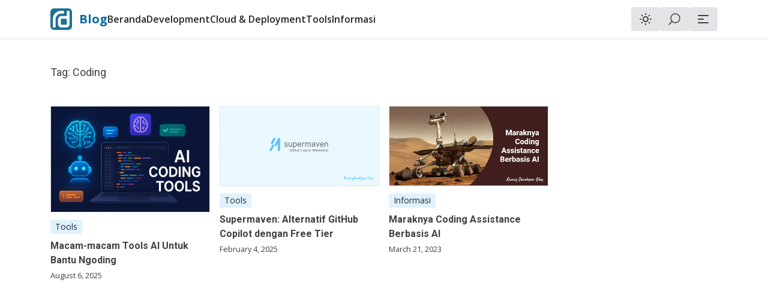

--- FILE ---
content_type: text/html; charset=utf-8
request_url: https://blog.ruangdeveloper.com/tags/coding/
body_size: 4614
content:
<!doctype html><html lang=id x-data=pageData :class="{'dark': darkMode}"><head><script>window.dataLayer=window.dataLayer||[]</script><script>(function(e,t,n,s,o){e[s]=e[s]||[],e[s].push({"gtm.start":(new Date).getTime(),event:"gtm.js"});var a=t.getElementsByTagName(n)[0],i=t.createElement(n),r=s!="dataLayer"?"&l="+s:"";i.async=!0,i.src="https://www.googletagmanager.com/gtm.js?id="+o+r,a.parentNode.insertBefore(i,a)})(window,document,"script","dataLayer","GTM-T5SDPK3")</script><title>Coding | Ruang Developer</title>
<meta name=description content="Ruang Developer"><meta charset=UTF-8><link rel=canonical href=https://blog.ruangdeveloper.com/tags/coding/><meta http-equiv=X-UA-Compatible content="IE=edge"><meta name=viewport content="width=device-width,initial-scale=1"><meta property="og:title" content="Coding"><meta property="og:description" content="Ruang belajar untuk kamu yang ingin jadi developer profesional"><meta property="og:type" content="website"><meta property="og:url" content="https://blog.ruangdeveloper.com/tags/coding/"><meta property="og:site_name" content="Ruang Developer"><meta name=twitter:card content="summary"><meta name=twitter:title content="Coding"><meta name=twitter:description content="Ruang belajar untuk kamu yang ingin jadi developer profesional"><meta itemprop=name content="Coding"><meta itemprop=description content="Ruang belajar untuk kamu yang ingin jadi developer profesional"><link rel=preconnect href=https://fonts.googleapis.com><link rel=preconnect href=https://fonts.gstatic.com crossorigin><link rel="shortcut icon" href=https://blog.ruangdeveloper.com/favicon.ico type=image/x-icon><link href="https://fonts.googleapis.com/css2?family=Open+Sans:ital,wght@0,300;0,400;0,500;0,600;0,700;0,800;1,300;1,400;1,500;1,600;1,700;1,800&display=swap" rel=stylesheet><link href="https://fonts.googleapis.com/css2?family=Roboto:ital,wght@0,100;0,300;0,400;0,500;0,700;0,900;1,100;1,300;1,400;1,500;1,700;1,900&display=swap" rel=stylesheet><style>[x-cloak]{display:none!important}html{scroll-behavior:smooth}.prose{word-wrap:break-word;overflow-wrap:break-word;-webkit-hyphens:auto;-ms-hyphens:auto;-moz-hyphens:auto;hyphens:auto}</style><link rel=stylesheet href="https://blog.ruangdeveloper.com/static/css/shys.css?tag=bec9b7904b85429a5f4e915d03fa13c0"><template x-if=darkMode><link rel=stylesheet href="https://blog.ruangdeveloper.com/static/css/native.css?tag=bec9b7904b85429a5f4e915d03fa13c0"></template><template x-if=!darkMode><link rel=stylesheet href="https://blog.ruangdeveloper.com/static/css/dracula.css?tag=bec9b7904b85429a5f4e915d03fa13c0"></template><script src=https://unpkg.com/alpinejs defer></script><script src=https://kit.fontawesome.com/3c3d64aee5.js crossorigin=anonymous></script><script>let dark=localStorage.getItem("dark");dark!=null&&(dark==="true"?document.documentElement.classList.add("dark"):dark==="false"&&document.documentElement.classList.remove("dark"))</script><script type=text/javascript src='https://platform-api.sharethis.com/js/sharethis.js#property=63b6e411132a8200194acee1&product=inline-share-buttons' async></script></head><body id=top class="flex min-h-screen flex-col font-open-sans bg-white dark:bg-zinc-900"><noscript><iframe src="https://www.googletagmanager.com/ns.html?id=GTM-T5SDPK3" height=0 width=0 style=display:none;visibility:hidden></iframe></noscript><div id=element-slot__top-banner></div><nav class="shadow-sm border-b z-50 dark:border-zinc-700 bg-white dark:bg-zinc-900 py-3 sticky top-0 left-0 right-0"><div class="container max-w-6xl mx-auto px-5"><div class="flex items-center justify-between gap-4"><div class="flex items-center gap-8"><a href=https://blog.ruangdeveloper.com/ class="flex items-center" tabindex=-1><img src=https://blog.ruangdeveloper.com/logo-blue-1024.png class="mr-3 h-9 rounded-md" alt="Ruang Developer" title="Ruang Developer">
<span class="self-center text-xl text-sky-700 dark:text-sky-400 font-bold hidden md:inline"><span class="block leading-none">Blog</span></span></a><div class="hidden lg:flex gap-6"><a href=https://blog.ruangdeveloper.com/ class="text-zinc-800 font-semibold hover:text-sky-700 dark:text-zinc-300 dark:hover:text-sky-400">Beranda</a>
<a href=https://blog.ruangdeveloper.com/categories/development/ class="text-zinc-800 font-semibold hover:text-sky-700 dark:text-zinc-300 dark:hover:text-sky-400">Development</a>
<a href=https://blog.ruangdeveloper.com/categories/cloud-and-deployment class="text-zinc-800 font-semibold hover:text-sky-700 dark:text-zinc-300 dark:hover:text-sky-400">Cloud
& Deployment</a>
<a href=https://blog.ruangdeveloper.com/categories/tools class="text-zinc-800 font-semibold hover:text-sky-700 dark:text-zinc-300 dark:hover:text-sky-400">Tools</a>
<a href=https://blog.ruangdeveloper.com/categories/information class="text-zinc-800 font-semibold hover:text-sky-700 dark:text-zinc-300 dark:hover:text-sky-400">Informasi</a></div></div><div class="flex gap-2 lg:gap-4 items-center"><a title="Ganti tema" x-cloak href=# x-on:click.prevent="darkMode = !darkMode" class="py-2 rounded px-3 text-base text-zinc-700 dark:text-zinc-300 font-semibold bg-zinc-200 dark:bg-zinc-700 hover:bg-zinc-700 hover:text-zinc-200 dark:hover:bg-zinc-200 dark:hover:text-zinc-700 transition-colors duration-150"><svg :class="{'hidden': !darkMode }" xmlns="http://www.w3.org/2000/svg" class="h-6 w-6" fill="none" viewBox="0 0 24 24" stroke="currentcolor" stroke-width="2"><path stroke-linecap="round" stroke-linejoin="round" d="M20.354 15.354A9 9 0 018.646 3.646 9.003 9.003.0 0012 21a9.003 9.003.0 008.354-5.646z"/></svg>
<svg :class="{'hidden': darkMode }" xmlns="http://www.w3.org/2000/svg" class="h-6 w-6" fill="none" viewBox="0 0 24 24" stroke="currentcolor" stroke-width="2"><path stroke-linecap="round" stroke-linejoin="round" d="M12 3v1m0 16v1m9-9h-1M4 12H3m15.364 6.364-.707-.707M6.343 6.343l-.707-.707m12.728.0-.707.707M6.343 17.657l-.707.707M16 12a4 4 0 11-8 0 4 4 0 018 0z"/></svg>
</a><a title=Cari href=# x-on:click.prevent="searchModalOpen = true" class="py-2 rounded px-3 text-base text-zinc-700 dark:text-zinc-300 font-semibold bg-zinc-200 dark:bg-zinc-700 hover:bg-zinc-700 hover:text-zinc-200 dark:hover:bg-zinc-200 dark:hover:text-zinc-700 transition-colors duration-150"><svg xmlns="http://www.w3.org/2000/svg" fill="none" viewBox="0 0 24 24" stroke-width="1.5" stroke="currentcolor" class="w-6 h-6 -scale-x-100"><path stroke-linecap="round" stroke-linejoin="round" d="M21 21l-5.197-5.197m0 0A7.5 7.5.0 105.196 5.196a7.5 7.5.0 0010.607 10.607z"/></svg>
</a><a title=Menu href=# x-on:click.prevent="$dispatch('sidemenu')" class="py-2 rounded px-3 text-base text-zinc-700 dark:text-zinc-300 font-semibold bg-zinc-200 dark:bg-zinc-700 hover:bg-zinc-700 hover:text-zinc-200 dark:hover:bg-zinc-200 dark:hover:text-zinc-700 transition-colors duration-150"><svg xmlns="http://www.w3.org/2000/svg" class="h-6 w-6" fill="none" viewBox="0 0 24 24" stroke="currentcolor" stroke-width="2"><path stroke-linecap="round" stroke-linejoin="round" d="M4 6h16M4 12h8m-8 6h16"/></svg></a></div></div></div></nav><aside x-cloak class="fixed flex justify-end top-0 left-0 right-0 w-screen h-screen z-50 bg-zinc-500/50" @sidemenu.window="sideMenuOpen = true" x-data={sideMenuOpen:false} x-show=sideMenuOpen x-transition:enter="transition ease-out duration-100" x-transition:enter-start=opacity-0 x-transition:enter-end=opacity-100 x-transition:leave="transition ease-in duration-300" x-transition:leave-start=opacity-100 x-transition:leave-end=opacity-0><div class="bg-zinc-50 dark:bg-zinc-800 max-w-sm w-96 h-screen p-5" x-on:click.away="sideMenuOpen = false" x-show=sideMenuOpen x-transition:enter="transition ease-out duration-300" x-transition:enter-start=translate-x-96 x-transition:enter-end=-translate-x-0 x-transition:leave="transition ease-in duration-300" x-transition:leave-start=-translate-x-0 x-transition:leave-end=translate-x-96><div class="flex justify-between mb-5 mr-2 border-b pb-4 dark:border-zinc-700"><h1 class="font-bold text-xl text-zinc-700 dark:text-zinc-300">Menu</h1><button aria-label="close side menu" type=button class="text-zinc-700 border rounded dark:border-zinc-700 dark:text-zinc-300" x-on:click="sideMenuOpen = false"><svg xmlns="http://www.w3.org/2000/svg" class="h-6 w-6" fill="none" viewBox="0 0 24 24" stroke="currentcolor" stroke-width="2"><path stroke-linecap="round" stroke-linejoin="round" d="M6 18 18 6M6 6l12 12"/></svg></button></div><div class="grid lg:grid-cols-2 gap-2"><a href=https://blog.ruangdeveloper.com/ class="py-2 px-3 rounded text-base text-zinc-700 dark:text-zinc-300 hover:bg-zinc-200 dark:hover:bg-zinc-700 border dark:border-zinc-700 text-center">Beranda</a>
<a href=https://blog.ruangdeveloper.com/posts class="py-2 px-3 rounded text-base text-zinc-700 dark:text-zinc-300 hover:bg-zinc-200 dark:hover:bg-zinc-700 border dark:border-zinc-700 text-center">Semua
Postingan</a>
<a href=https://blog.ruangdeveloper.com/categories/ class="py-2 px-3 rounded text-base text-zinc-700 dark:text-zinc-300 hover:bg-zinc-200 dark:hover:bg-zinc-700 border dark:border-zinc-700 text-center">Kategori</a>
<a href=https://blog.ruangdeveloper.com/series/ class="py-2 px-3 rounded text-base text-zinc-700 dark:text-zinc-300 hover:bg-zinc-200 dark:hover:bg-zinc-700 border dark:border-zinc-700 text-center">Seri</a>
<a href=https://blog.ruangdeveloper.com/tags/ class="py-2 px-3 rounded text-base text-zinc-700 dark:text-zinc-300 hover:bg-zinc-200 dark:hover:bg-zinc-700 border dark:border-zinc-700 text-center">Tag</a>
<a href=https://blog.ruangdeveloper.com/pages/search/ class="py-2 px-3 rounded text-base text-zinc-700 dark:text-zinc-300 hover:bg-zinc-200 dark:hover:bg-zinc-700 border dark:border-zinc-700 text-center">Cari</a>
<a href=https://github.com/ruangdeveloper/forum/discussions target=_blank class="py-2 px-3 rounded text-base text-zinc-700 dark:text-zinc-300 hover:bg-zinc-200 dark:hover:bg-zinc-700 border dark:border-zinc-700 text-center">Diskusi</a></div></div></aside><main class=flex-1-0-auto><div class="container max-w-6xl mx-auto px-5 py-5 md:py-10"><section><div class="bg-white dark:bg-zinc-900 mb-10"><article class="prose prose-zinc lg:prose-lg max-w-none dark:prose-invert font-roboto prose-img:border"><h1>Tag: Coding</h1></article></div><div class="grid grid-cols-1 md:grid-cols-2 lg:grid-cols-4 gap-4"><div><a href=https://blog.ruangdeveloper.com/macam-macam-tools-ai-untuk-bantu-ngoding/><img src=https://static.blog.ruangdeveloper.com/2025/08/macam-macam-ai-coding-tools.webp alt="Macam-macam Tools AI Untuk Bantu Ngoding" loading=lazy class="aspect-[2/1] border dark:border-zinc-700"></a><div class="flex mt-3 flex-wrap"><a class="rounded text-sm bg-sky-100 dark:bg-sky-900 hover:bg-sky-200 dark:hover:bg-sky-800 py-0.5 px-2 mr-2 mb-2 text-gray-800 dark:text-gray-200" href=https://blog.ruangdeveloper.com/categories/tools/>Tools</a></div><h3 class="font-bold font-roboto text-base"><a href=https://blog.ruangdeveloper.com/macam-macam-tools-ai-untuk-bantu-ngoding/ class="text-zinc-700 dark:text-zinc-300 hover:text-sky-700 dark:hover:text-sky-600">Macam-macam Tools AI Untuk Bantu Ngoding</a></h3><small class="text-zinc-700 dark:text-zinc-300"><span>August 6, 2025</span></small></div><div><a href=https://blog.ruangdeveloper.com/supermaven-alternatif-github-copilot-dengan-free-tier/><img src=https://static.blog.ruangdeveloper.com/2025/02/supermaven-github-copilot-alternative.png alt="Supermaven: Alternatif GitHub Copilot dengan Free Tier" loading=lazy class="aspect-[2/1] border dark:border-zinc-700"></a><div class="flex mt-3 flex-wrap"><a class="rounded text-sm bg-sky-100 dark:bg-sky-900 hover:bg-sky-200 dark:hover:bg-sky-800 py-0.5 px-2 mr-2 mb-2 text-gray-800 dark:text-gray-200" href=https://blog.ruangdeveloper.com/categories/tools/>Tools</a></div><h3 class="font-bold font-roboto text-base"><a href=https://blog.ruangdeveloper.com/supermaven-alternatif-github-copilot-dengan-free-tier/ class="text-zinc-700 dark:text-zinc-300 hover:text-sky-700 dark:hover:text-sky-600">Supermaven: Alternatif GitHub Copilot dengan Free Tier</a></h3><small class="text-zinc-700 dark:text-zinc-300"><span>February 4, 2025</span></small></div><div><a href=https://blog.ruangdeveloper.com/maraknya-coding-assistance-berbasis-ai/><img src=https://static.blog.ruangdeveloper.com/2023/03/maraknya-coding-assistance-berbasis-ai.webp alt="Maraknya Coding Assistance Berbasis AI" loading=lazy class="aspect-[2/1] border dark:border-zinc-700"></a><div class="flex mt-3 flex-wrap"><a class="rounded text-sm bg-sky-100 dark:bg-sky-900 hover:bg-sky-200 dark:hover:bg-sky-800 py-0.5 px-2 mr-2 mb-2 text-gray-800 dark:text-gray-200" href=https://blog.ruangdeveloper.com/categories/information/>Informasi</a></div><h3 class="font-bold font-roboto text-base"><a href=https://blog.ruangdeveloper.com/maraknya-coding-assistance-berbasis-ai/ class="text-zinc-700 dark:text-zinc-300 hover:text-sky-700 dark:hover:text-sky-600">Maraknya Coding Assistance Berbasis AI</a></h3><small class="text-zinc-700 dark:text-zinc-300"><span>March 21, 2023</span></small></div></div><div class="flex justify-center"><div class=mt-10><nav class="flex items-center space-x-1"></nav></div></div><div class="p-4 mb-4 mt-4"><div><div class=p-2 align=center><ins class=adsbygoogle style=display:block data-ad-client=ca-pub-3492647780049988 data-ad-slot=9774246498 data-ad-format=auto data-full-width-responsive=true></ins><script>(adsbygoogle=window.adsbygoogle||[]).push({})</script></div></div></div></section></div></main><div class="container max-w-6xl mx-auto px-5"><div id=element-slot__main-bottom></div></div><footer class="bg-zinc-50 dark:bg-zinc-900 py-10 border-t dark:border-zinc-700 pt-5"><div class="max-w-6xl px-5 container mx-auto"><div class="flex gap-3 flex-wrap mb-5"><a href=https://blog.ruangdeveloper.com/pages/ class="whitespace-nowrap text-zinc-600 hover:text-sky-700 dark:text-zinc-300 dark:hover:text-sky-600">Halaman</a>
<a target=_blank href=https://www.ruangdeveloper.com/about/ class="whitespace-nowrap text-zinc-600 hover:text-sky-700 dark:text-zinc-300 dark:hover:text-sky-600">Tentang</a>
<a href=https://blog.ruangdeveloper.com/authors/ class="whitespace-nowrap text-zinc-600 hover:text-sky-700 dark:text-zinc-300 dark:hover:text-sky-600">Author</a>
<a target=_blank href=https://www.ruangdeveloper.com/contact/ class="whitespace-nowrap text-zinc-600 hover:text-sky-700 dark:text-zinc-300 dark:hover:text-sky-600">Hubungi
Kami</a>
<a href=https://blog.ruangdeveloper.com/pages/support/ class="whitespace-nowrap text-zinc-600 hover:text-sky-700 dark:text-zinc-300 dark:hover:text-sky-600">Traktir
Kopi</a>
<a target=_blank href=https://stats.uptimerobot.com/Wvo46H6xkl class="whitespace-nowrap text-zinc-600 hover:text-sky-700 dark:text-zinc-300 dark:hover:text-sky-600">Status</a>
<a target=_blank href=https://forms.gle/kYTrypsgHyY8TYs26 class="whitespace-nowrap text-zinc-600 hover:text-sky-700 dark:text-zinc-300 dark:hover:text-sky-600">Laporkan
Error</a>
<a href=https://www.ruangdeveloper.com/privacy-policy/ class="whitespace-nowrap text-zinc-600 hover:text-sky-700 dark:text-zinc-300 dark:hover:text-sky-600">Kebijakan
Privasi</a>
<a href=https://www.ruangdeveloper.com/disclaimer/ class="whitespace-nowrap text-zinc-600 hover:text-sky-700 dark:text-zinc-300 dark:hover:text-sky-600">Disclaimer</a>
<a href=https://blog.ruangdeveloper.com/pages/tools/ class="whitespace-nowrap text-zinc-600 hover:text-sky-700 dark:text-zinc-300 dark:hover:text-sky-600">Development
Tools</a>
<a target=_blank href=https://www.instagram.com/ruangdeveloper class="whitespace-nowrap text-zinc-600 hover:text-sky-700 dark:text-zinc-300 dark:hover:text-sky-600">Instagram</a>
<a target=_blank href=https://www.youtube.com/channel/UC37vyVsnLB1GvkFSfb34bog class="whitespace-nowrap text-zinc-600 hover:text-sky-700 dark:text-zinc-300 dark:hover:text-sky-600">YouTube</a>
<a target=_blank href=https://github.com/ruangdeveloper class="whitespace-nowrap text-zinc-600 hover:text-sky-700 dark:text-zinc-300 dark:hover:text-sky-600">GitHub</a>
<a target=_blank href=https://www.linkedin.com/company/ruangdeveloper class="whitespace-nowrap text-zinc-600 hover:text-sky-700 dark:text-zinc-300 dark:hover:text-sky-600">LinkedIn</a>
<a target=_blank href=https://t.me/ruangdeveloper class="whitespace-nowrap text-zinc-600 hover:text-sky-700 dark:text-zinc-300 dark:hover:text-sky-600">Telegram</a></div><small class="text-zinc-700 dark:text-zinc-300">&copy; 2021 - 2025 Ruang Developer. All
Rights
Reserved.</small></div></footer><div x-cloak x-data="{lightboxOpen: false, imgSrc: ''}" x-show=lightboxOpen x-transition @lightbox.window="lightboxOpen = true; imgSrc = $event.detail;" class="overflow-y-auto h-screen w-screen bg-black/80 fixed inset-0 z-50"><div class="p-3 lg:p-10"><div class=text-right><button title=Close class=text-white x-on:click="lightboxOpen = false"><svg xmlns="http://www.w3.org/2000/svg" class="h-8 w-8" fill="none" viewBox="0 0 24 24" stroke="currentcolor" stroke-width="2"><path stroke-linecap="round" stroke-linejoin="round" d="M10 14l2-2m0 0 2-2m-2 2-2-2m2 2 2 2m7-2A9 9 0 113 12a9 9 0 0118 0z"/></svg></button></div><img class=w-full :src=imgSrc x-on:click.away="lightboxOpen = false" alt=Lightbox></div></div><div x-cloak class="relative z-50" aria-labelledby=modal-title role=dialog aria-modal=true><div x-show=searchModalOpen x-transition-enter="ease-out duration-300" x-transition-enter-start=opacity-0 x-transition-enter-end=opacity-100 x-transition-leave="ease-in duration-200" x-transition-leave-start=opacity-100 x-transition-leave-end=opacity-0 class="fixed inset-0 bg-gray-500 bg-opacity-75 transition-opacity dark:bg-zinc-900 dark:bg-opacity-75"></div><div x-show=searchModalOpen class="fixed inset-0 z-10 overflow-y-auto"><div class="flex min-h-full items-start justify-center p-4 text-center sm:p-0"><div x-show=searchModalOpen x-transition:enter="ease-out duration-300" x-transition:enter-start="opacity-0 translate-y-4 sm:translate-y-0 sm:scale-95" x-transition:enter-end="opacity-100 translate-y-0 sm:scale-100" x-transition:leave="ease-in duration-200" x-transition:leave-start="opacity-100 translate-y-0 sm:scale-100" x-transition:leave-end="opacity-0 translate-y-4 sm:translate-y-0 sm:scale-95" class="relative transform overflow-hidden rounded-lg bg-white text-left shadow-xl w-full transition-all sm:my-8 sm:w-full sm:max-w-lg dark:bg-zinc-800"><form id=search-form method=get action=https://blog.ruangdeveloper.com/pages/search><div class="px-4 pt-5 pb-4 sm:p-6 sm:pb-4"><div class="mt-3 text-center sm:mt-0 sm:text-left"><h3 class="text-lg font-medium leading-6 text-gray-900 dark:text-gray-200" id=modal-title>Cari Sesuatu</h3><div class=mt-2><input id=search-input placeholder="Tulis kata kunci pencarian di sini..." type=search name=q class="px-3 py-2 rounded w-full text-gray-800 focus:outline-none focus:border-primary focus:ring-primary dark:bg-zinc-900 dark:text-gray-200"></div></div></div><div class="bg-gray-50 px-4 py-3 sm:flex sm:flex-row-reverse sm:px-6 dark:bg-zinc-800"><button type=submit class="inline-flex w-full justify-center rounded-md border border-transparent bg-sky-600 px-4 py-2 text-base font-medium text-white shadow-sm hover:bg-sky-700 focus:outline-none focus:ring-2 focus:ring-sky-500 focus:ring-offset-2 sm:ml-3 sm:w-auto sm:text-sm">Cari</button>
<button x-cloak x-on:click="searchModalOpen = false" type=button class="mt-3 inline-flex w-full justify-center rounded-md border border-gray-300 dark:border-zinc-700 bg-white dark:bg-zinc-800 px-4 py-2 text-base font-medium text-gray-700 shadow-sm hover:bg-gray-50 dark:hover:bg-zinc-800 focus:outline-none focus:ring-2 focus:ring-indigo-500 dark:focus:ring-zinc-700 focus:ring-offset-2 sm:mt-0 sm:ml-3 sm:w-auto sm:text-sm dark:text-gray-200">Batal</button></div></form></div></div></div></div><script src=https://blog.ruangdeveloper.com/static/js/shys.bundle.js></script><script></script></body></html>

--- FILE ---
content_type: text/html; charset=utf-8
request_url: https://www.google.com/recaptcha/api2/aframe
body_size: 258
content:
<!DOCTYPE HTML><html><head><meta http-equiv="content-type" content="text/html; charset=UTF-8"></head><body><script nonce="lT1AvY3q-DE7EqzPuWnqFg">/** Anti-fraud and anti-abuse applications only. See google.com/recaptcha */ try{var clients={'sodar':'https://pagead2.googlesyndication.com/pagead/sodar?'};window.addEventListener("message",function(a){try{if(a.source===window.parent){var b=JSON.parse(a.data);var c=clients[b['id']];if(c){var d=document.createElement('img');d.src=c+b['params']+'&rc='+(localStorage.getItem("rc::a")?sessionStorage.getItem("rc::b"):"");window.document.body.appendChild(d);sessionStorage.setItem("rc::e",parseInt(sessionStorage.getItem("rc::e")||0)+1);localStorage.setItem("rc::h",'1768998090021');}}}catch(b){}});window.parent.postMessage("_grecaptcha_ready", "*");}catch(b){}</script></body></html>

--- FILE ---
content_type: application/javascript
request_url: https://blog.ruangdeveloper.com/static/js/shys.bundle.js
body_size: -171
content:
document.addEventListener("DOMContentLoaded",(()=>{const e=document.querySelector("#search-form #search-input");if(null!=e){const t=new URLSearchParams(window.location.search).get("q");null!=t&&(e.value=t)}})),window.fillElementSlot=(e,t)=>{document.querySelector("#"+t).innerHTML=e},document.addEventListener("alpine:init",(()=>{Alpine.data("pageData",(()=>({darkMode:"true"===localStorage.getItem("dark"),searchModalOpen:!1,init(){this.$watch("darkMode",(e=>localStorage.setItem("dark",e)))}})))}));